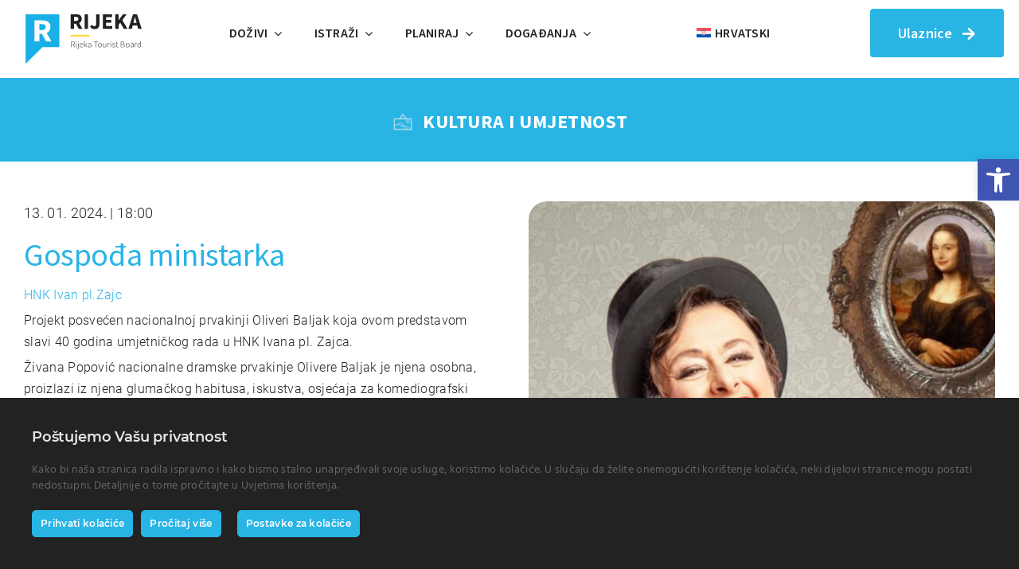

--- FILE ---
content_type: text/html; charset=UTF-8
request_url: https://visitrijeka.hr/wp-admin/admin-ajax.php
body_size: -214
content:

<input type="hidden" id="fusion-form-nonce-463" name="fusion-form-nonce-463" value="189ae460cb" />

--- FILE ---
content_type: text/css
request_url: https://visitrijeka.hr/wp-content/plugins/swa-search-analytics/assets/css/swa-search-analytics.css?ver=6.9
body_size: -91
content:
.most-searched-container {
    display: flex;
    flex-wrap: wrap;
    align-items: center;
    margin-top: 10px;
}

.most-searched-item {
    display: inline-flex;
    align-items: center;
    padding: 5px 10px;
    margin: 5px;
    background-color: #f2f2f2;
    border-radius: 20px;
    color: #555;
    font-size: 16px;
    line-height: 1;
}

.most-searched-hide {
    margin-left: 5px;
    background-color: transparent;
    border: none;
    color: #555;
    font-size: 16px;
    line-height: 1;
    cursor: pointer;
}


--- FILE ---
content_type: text/css
request_url: https://visitrijeka.hr/wp-content/plugins/swa-visit-rijeka-4/public/css/swa-visit-ri-public.css?ver=6.9
body_size: 2786
content:
#map {
    height: 500px;

}
/* FILTERI */
.category .icon svg, .category .icon img, .category .icon, #tags .tag .icon svg, .tag .icon, .tag .icon img {
    height: 40px!important;
    width: auto;
}

.category .icon img {
    object-fit: cover;
}

.filters .row {
    display: flex;
    flex-direction: row;
    align-items: center;
    justify-content: center;
    gap: 10px;
    margin-bottom: 10px;
    flex-wrap: wrap;
    
}

.filters .row::before {
    display: none!important;
}

.filters .row::after {
    display: none!important;
}

.filters .item {
    all: unset;
    border: 1px solid #dfdfdf;
    border-radius: 10px;
    cursor: pointer;
    
}

.filters.smjestaj .item {
    border-radius: 7px;
}

.filters .description {
    line-height: 1.3;
}

.filters .category .item, .filters .tags .item {
    display: flex;
    flex-direction: column;
    align-items: center;
    justify-content: center;
    width: 100px;
    height: 80px;
    gap: 5px;
    text-align:center;
}

.filters .tags.smjestaj .item {
    display: flex;
    flex-direction: row;
    justify-content: center;
    align-items: center;
    min-width: 35px;
    height: 30px;
    gap: 5px;
    padding: 0;
}

.filters .item:hover,
.filters .item.selected {
    border-color: var(--link_color);
}

.filters .item .icon.hotel svg {
    fill: none;
    stroke: #231F20;
}
/*
.filters .item.selected .icon.hotel svg {
    stroke: var(--link_color)!important;
    fill: none !important;
}

.filters .item.selected .icon svg, .item.selected .icon svg path {
    fill: var(--link_color) !important;
}
*/
/*HIGHLIGHT ODABRANIH*/
.filters .item.selected .icon svg, .item.selected .icon svg, .filters .item.selected .icon svg, .item.selected .icon svg * {
    stroke:var(--link_color)!important;
    stroke-width: 2px
}

.item.selected .icon svg path,
.path * {
    fill: none;
    stroke:var(--link_color)!important;
    vector-effect: non-scaling-stroke;
    stroke-width: 1px!important
}

.filters .category, .filters .tag {
    padding: .4em .3em;
}

.filters .category .description, .filters .tags .description {
    font-size: 12px;
}

ul.fusion-filters li,
ul.fusion-filters {
    display: none !important;
    height: 0 !important;
    border: none !important;
    margin: 0 !important;
    padding: 0 !important;
}

#tags.smjestaj .icon svg {
    font-size: 15px!important;
    width: 16px!important;
}

#tags .beds input, #tags .persons input {
    justify-content: space-between;
    border: none;
    border-bottom: 1px solid #dfdfdf;
    height: 20px;
    width: 35px;
    padding: 0;
    margin: 4px;
    border-radius: 0;
}

#tags .beds .icon, #tags .persons .icon  {
    line-height: .5em;
    margin-left: 2px;
}

#tags .persons .icon svg {
    width: 15px!important;
}

#tags .beds .icon svg {
    width:19px!important;
}

/*
.beds-input:hover ~ .icon svg {
    fill:var(--link_color)!important;
}
*/

.tags.gastronomija {
    display: none;
}

.tags.gastronomija .tag, .tags.beaches .tag {
    font-size: 12px;
}

.filters.beaches .item {
    text-align: center;
}

/*Prikaz strelica broj smjestaja*/
.beds input[type=number]::-webkit-inner-spin-button, 
.beds input[type=number]::-webkit-outer-spin-button {  
   opacity: 1;
}
.persons input[type=number]::-webkit-inner-spin-button, 
.persons input[type=number]::-webkit-outer-spin-button {  
   opacity: 1;
}

.filters .selected {}

/* OZNAKE NA POSTU */
.post-categories-grid {
    display: flex;
    margin-bottom:1.2em;
    gap: 10px;
    margin-right:10px;

}
.post-categories-grid  .category {
    display: flex;
    flex-direction: column;
    justify-content: center;
    align-items: center;
    text-align: center;

}

.post-categories-grid .cat-name {
    font-size: 11px;
    line-height: 1.3;
    margin-top: 4px;
}
.post-categories-grid .category-wrapper .category {
    width: 86px!important;
    background-color:white;
    padding:10px 15px;
}
.post-categories-grid .category-wrapper {
    display:flex;
}

.cat-name {
    display: flex; 
    flex: 1;
    flex-direction:column;
    justify-content:center;
}

 .post-categories-grid .icon svg, .post-categories-grid .icon img, .post-categories-grid  .icon {
    height: 29px!important;
    width: auto;
 }

.post-tags-container {
    display: flex;
    align-items: center;
    margin-top:-9px;
}

.post-tags-container .post-tag {
    display: flex;
    align-items:center;
    gap: 4px;
}

.post-tags-container .icon {
    font-size: 20px;
    width: 17px;
    margin-top:-1px;
}

.post-tag .tag-name {
    font-size:15px;
    color: black;
    margin-top: -1px;
}

.post-tags-container .icon svg {
    width: 15px;
    fill: var(--link_color);
}


.brlezaja-card .icon svg {
    width: 20px;
    fill: var(--link_color);
}

.fusion-checklist .fusion-li-item:has(div.fusion-li-item-content:empty) {
    /* Prazan red */
    display: none !important;
    height: 0 !important;
}

.brlezaja-card {
    margin-right: 10px;
    display: flex;
    align-items: flex-start;
    gap: 7px;
    margin-top: -5px;
}

.brlezaja-card .icon svg {
    width: 20px;
}

.brlezaja-card .amount {
    margin-top:-1px;
    font-size:15px;
}

.hide,
.hide-t {
    display: none !important;
}

/* DETALJI SMJESTAJA */

.details .icon {
    height: 29px;
    fill: none;
}

.persons .icon {
    width: 20px;
}

.details {
    display: flex;
    flex-direction: column;
    justify-content: center;
    align-items: center;
}

.details .value {
    font-size: 13px;
}

/* PAGINATION */

.hidden {
    display: none !important;
}

.pagination-container {
    width: calc(100% - 2rem);
    display: none;
    align-items: center;
    justify-content: center;

}

.pagination-number,
.pagination-button {
    font-size: 1.1rem;
    background-color: transparent;
    border: none;
    margin: 0.25rem 0.25rem;
    cursor: pointer;
    height: 2.5rem;
    width: 2.5rem;
    border-radius: .2rem;
}

.pagination-number:hover,
.pagination-button:not(.disabled):hover {
    background: #fff;
}

.pagination-number.active {
    color: #fff;
    background: #0085b6;
}

/* BEZ POSTAVE */
.post-card.bez_postave .image::after {
    content: "Trenutno\00000abez postave";
    position: absolute;
    top: 31%;
    margin-left: auto;
    margin-right: auto;
    left: 0;
    right: 0;
    white-space: pre;
    font-weight: bold;
    font-size: 30px;
    text-align: center;
    color: white;
    z-index: 9999;
}

.post-card.bez_postave .image:before {
    content: "";
    position: absolute;
    top: 0;
    left: 0;
    height: 100%;
    width: 100%;
    background: rgba(85, 85, 85, 0.5);
    z-index: 1;
}

.flexslider.flexslider-hover-type-none.fusion-slider-sc-cover {
    min-height: 300px!important;
}

.details .icon svg rect {
    stroke:black;
}

.details.kategorija .icon svg, .details.kategorija .icon img{
    height:29px !important;
}

.details.kategorija .icon svg {
    fill: black;
}

.empty-postcards-msg {
    text-align:center;
    margin:1em;
    font-size:17px;
    width: 100%;
    margin-top:3em;
    display:none;
}

/*DOGADAJ KATEGORIJA*/

.dogadaj-kategorija {
    display: flex;
    align-items: center;
    justify-content: center;
    gap: 7px;
}

.dogadaj-kategorije {
    display: flex;
    gap: 8px;
    flex-direction: column;
}

.dogadaj-kategorija .ikona * {
    height: 30px!important;
    width: auto;
    fill: white;
}

.dogadaj-kategorija .ikona {
    display: flex;
}

.dogadaj-kategorija .naziv-kategorije {
    font-size: 24px;
    text-transform: uppercase;
}

/*IKONE PLAŽE*/

.plaze-ikone-container {
    display: flex;
    justify-content: space-between;
    align-items: center;
    width: 100%;
    margin: 0;
    padding-left: 5px;
    padding-right: 5px;
}

.plaze-ikone-sadrzaji, .plaze-ikone-tip {
    display: flex;
    gap: 10px;
}

.plaze-ikone-container .ikona, .restorani-ikone {
    width: 20px;
}
/*
.plaze-tooltip .bottom {
    top:20px;
    left:50%;
    transform:translate(-50%, 0);
    padding:10px 15px;
    color:#143753;
    background-color:#EEEEEE;
    font-weight:normal;
    font-size:13px;
    border-radius:8px;
    position:absolute;
    z-index:99999999;
    box-sizing:border-box;
    border:1px solid #29b4e6;box-shadow:0 1px 8px rgba(0,0,0,0.5);
    visibility:hidden; opacity:0; transition:opacity 0.8s;
}

.plaze-tooltip:hover .bottom {
    visibility:visible; opacity:1;
}
*/

.plaze-tooltip {
  display: inline-block;
  position: relative;
}

.plaze-tooltip .bottom {
  background: #18B0E7;
  bottom: -10px;
  color: #fff;
  display: inline-block;
  left: 50%;
  transform: translateX(-50%);
  opacity: 0;
  padding: 10px;
  pointer-events: none;
  position: absolute;
  white-space: nowrap;
  transition: all .25s ease-out;
  box-shadow: 2px 2px 6px rgba(0, 0, 0, 0.28);
  z-index: 9999;
  text-align: center;
}

.plaze-tooltip .bottom:before {
  bottom: -20px;
  content: " ";
  display: block;
  height: 20px;
  left: 50%;
  transform: translateX(-50%);
  position: absolute;
  width: 100%;
}

.plaze-tooltip .bottom:after {
  border-left: solid transparent 10px;
  border-right: solid transparent 10px;
  border-top: solid #1496bb 10px;
  bottom: -10px;
  content: " ";
  height: 0;
  margin-left: -10px;
  position: absolute;
  width: 0;
}

.plaze-tooltip:hover .bottom {
  opacity: 1;
  pointer-events: auto;
  transform: translateX(-50%) translateY(-100%);
  width: max-content;
  white-space: normal;
  left: 50%; /* Added to center the tooltip */
}


/*RESPONZIVNOST*/
@media screen and (max-width: 800px) {
    /*Kategorije i tagovi na objavama*/
  .plaze-shortcode-container .fusion-content-nowrap, .post-categories-grid .category-wrapper {
        flex-wrap: wrap!important;
        justify-content:center!important;
        gap: 5px;
        margin: 0!important;
        padding: 0!important;
  }
  .post-categories-grid .category-wrapper .category {
    width: 80px!important;
}
  
  .post-categories-grid {
      gap: 5px!important;
      justify-content: center!important;
      margin-right:0!important;
  }
  .post-categories-grid.tags-grid {
      margin-left: 0 !important;
  }
  /*****/
  /*Filteri*/
  .filters .category, .filters .tags {
      padding: 0!important;
  }
  .filters .row {
    margin-left: 0!important;
    margin-right: 0!important;
  }
  
  .filters.smjestaj .row.category, .filters.gastronomija .row.category {
    margin-left: -15px!important;
  }
  
  .filters .category .icon svg, .filters .category .icon img, .filters .category .icon, .filters #tags .tag .icon svg, .filters .tag .icon, .filters .tag .icon img {
    height: 25px!important;
    width: auto;
 }
 .filters .category .item, .filters .tags .item {
    width: 73px!important;

    gap: 5px;
}
.filters .category .description, .filters .tags .description {
    font-size: 10px!important;
}
  /****/
  /*Paginacija*/
  .pagination-container {
      width:100%!important;
  }
  #pagination-numbers {
      display: flex !important;
      justify-content: space-evenly!important;
      width:100% !important;
  }
  .pagination-number,
.pagination-button {
    font-size: 1rem!important;
    margin: 0!important;
    height: 2.5rem;
    width: 2.2rem!important;
    color: black;
}

.layout_luke_kategorija_int {
    margin-top: -15px!important;
    margin-bottom: 20px!important;
    
}
}

.gastro_luke_ikona .img-responsive {
    display:none;
}

/*GASTRO LUKE TAG*/
.gastro-luka-tag .gastro_luke_ikona {
    z-index: 999;
}

.gastro-luka-tag .gastro_luke_ikona .img-responsive {
    display:block!important;
		    
}

/*PLAVA ZASTAVA*/

.item.category.blue-flag, .item.category.drapeau-bleu, .item.category.die-blaue-flagge, .item.category.bandiera-blu, .item.category.bandera-azul {
	display: none!important;
}


.fusion-image-carousel-fixed .awb-swiper .fusion-image-wrapper img, .objava-carousel img, .swa-carousel img {/* Slike u fotoalbum */
	max-height: 202px!important;
	width: auto;
}

/* IMAGE SLIDER RAZMAK */
.slider-wrapper-stil {
    justify-content: center;
}

.swiper-stil {
    width: fit-content !important;
}

.rijecke-plaze div[data-value="travnata-povrsina-en"],
.rijecke-plaze div[data-value="travnata-povrsina-fr"],
.rijecke-plaze div[data-value="travnata-povrsina-de"],
.rijecke-plaze div[data-value="travnata-povrsina-es"],
.rijecke-plaze div[data-value="travnata-povrsina-it"],
.tags.travnata-povrsina-en, 
.tags.travnata-povrsina-fr, 
.tags.travnata-povrsina-de, 
.tags.travnata-povrsina-es, 
.tags.travnata-povrsina-it {
  display: none !important;
}

/*sehenswurdigkeiten*/
.post-categories-grid .category-wrapper.sehenswurdigkeiten .category {
    width: 115px !important;
}

.poruka-parkovi {
    display: none;
}


--- FILE ---
content_type: text/css
request_url: https://visitrijeka.hr/wp-content/themes/Swa-Avada-Child-Theme/style.css?ver=6.9
body_size: 6
content:
/*
Theme Name: Studio Web Art Custom Child Theme
Description: Child theme made by SWA that is compatible with Avada theme
Author: Studio Web Art
Author URI: https://studiowebart.eu/
Template: Avada
Version: 1.0.0
Text Domain:  Avada
*/

@import url('https://fonts.googleapis.com/css2?family=Source+Sans+3:ital,wght@0,200..900;1,200..900&display=swap');

.info.notice-info.notice.otgs-notice {
	display:none!important;
}

rs-layer, rs-layer-wrap a {
    font-family: "Source Sans 3" !important;
}

--- FILE ---
content_type: text/javascript
request_url: https://visitrijeka.hr/wp-content/plugins/swa-visit-rijeka-4/public/js/custom.js?ver=6.9
body_size: 2289
content:

jQuery(document).ready(function () {
    if (jQuery('#filters').length > 0) {
    let listItems;
    let pageCount;
    const paginationLimit = 16;
    let nextButton;
    let prevButton;
    let paginationNumbers;
    let paginatedList;
    let currentPage = 1;

    const disableButton = (button) => {
        button.classList.add("disabled");
        button.setAttribute("disabled", true);
    };

    const enableButton = (button) => {
        button.classList.remove("disabled");
        button.removeAttribute("disabled");
    };

    const handlePageButtonsStatus = () => {
        if (currentPage === 1) {
            disableButton(prevButton);
        } else {
            enableButton(prevButton);
        }

        if (pageCount === currentPage) {
            disableButton(nextButton);
        } else {
            enableButton(nextButton);
        }
    };

    const handleActivePageNumber = () => {
        document.querySelectorAll(".pagination-number").forEach((button) => {
            button.classList.remove("active");
            const pageIndex = Number(button.getAttribute("page-index"));
            if (pageIndex == currentPage) {
                button.classList.add("active");
            }
        });
    };

    const appendPageNumber = (index) => {
        const pageNumber = document.createElement("button");
        pageNumber.className = "pagination-number";
        pageNumber.innerHTML = index;
        pageNumber.setAttribute("page-index", index);
        pageNumber.setAttribute("aria-label", "Page " + index);

        paginationNumbers.appendChild(pageNumber);
    };

    const getPaginationNumbers = () => {
        for (let i = 1; i <= pageCount; i++) {
            appendPageNumber(i);
        }
    };

    const setCurrentPage = (pageNum) => {
        currentPage = pageNum;

        handleActivePageNumber();
        handlePageButtonsStatus();

        const prevRange = (pageNum - 1) * paginationLimit;
        const currRange = pageNum * paginationLimit;

        listItems.forEach((item, index) => {
            item.classList.add("hidden");
            if (index >= prevRange && index < currRange) {
                item.classList.remove("hidden");
            }
        });
        const element = document.getElementById("filters");

    };





    jQuery(document).on('click', '.item.category', function (event) {
        event.preventDefault();
        jQuery(".filter-ime-kategorije").find(':header').html(jQuery(this).find('.description').html());
        jQuery(".category").removeClass("selected");
        jQuery(".tag").removeClass("selected");
        jQuery(this).addClass("selected");
        jQuery(".beds-input").val('');
        jQuery(".persons-input").val('');

        if (jQuery(this).attr('id') != '*') {
            if (jQuery("#load-show-tags").attr('data-val') == 'false') {
                jQuery('.tags').css("display", "flex");
            }
            jQuery(".tag:not(" + jQuery(this).attr('id') + ")").hide();
            
        }
        else {
            if (jQuery("#load-show-tags").attr('data-val') == 'false') {
                jQuery('.tag').hide();
            } else
            jQuery(".tag").show();

            
        }


        render_filters();

    });

    jQuery(document).on('click', '.tag', function (event) {
        if (jQuery(this).hasClass("selected")) {
            jQuery(this).removeClass("selected").trigger('classChange');
            render_filters();
        } else {
            jQuery(this).addClass("selected").trigger('classChange');
            render_filters();
        }
    });

    jQuery(document).on('change', '.beds-input', function (event) {
        render_filters();
    });
    
    jQuery(document).on('change', '.persons-input', function (event) {
        render_filters();
    });

    function render_filters() {
        category = jQuery(".item.category.selected").attr('id');
        
        if (jQuery("#category-override").val() && jQuery("#category-override").val() != ".") {
            category = jQuery("#category-override").val();
            jQuery("#category-override").val("");
        }
        
        if (category === '.restorani') {
          const restorani = document.querySelector('.restorani');
          const streetFoods = document.querySelectorAll('.gastro_prikaz_ikona');
          
          streetFoods.forEach(el => {
            el.style.display = restorani.classList.contains('selected') ? 'block' : 'none';
          });
        }
        
        const parkCategories = [
            '.parkovi',
            '.parks',
            '.parchi',
            '.parcs',
            '.parques'
        ];
        
        if (parkCategories.includes(category.toLowerCase())) {
            jQuery('.poruka-parkovi').show();
            jQuery('.poruka-parkovi p').show();
        } else {
            jQuery('.poruka-parkovi').hide();
            jQuery('.poruka-parkovi p').hide();
        }

        
        beds = jQuery(".beds-input").val();
        persons = jQuery(".persons-input").val();
        tags = jQuery(".item.tag.selected");

        if (category == '*') category = '.post-card';
        jQuery('.post-card').hide();
        jQuery('.post-card').removeClass('active');

        if (tags.length > 0) {

            [...tags].forEach(tag => {
                jQuery('.' + jQuery(tag).data('value')).show()
                jQuery('.' + jQuery(tag).data('value')).addClass('active');
            })
            jQuery(".post-card:not(" + category + ")").hide();
            jQuery(".post-card:not(" + category + ")").removeClass('active');

        } else {
            if (category === '.michelin') {
                jQuery('.michelin-preporuka, .michelin-zvjezdica').show().addClass('active');
            } else {
                jQuery(category).show().addClass('active');
            }
        }
        if (persons && beds) {
            jQuery('[class*="brosoba-"]' + category).each(function (i, el) {
                let personsClass = el.className.match(/brosoba-\d+/);
                let bedsClass = el.className.match(/brkreveta-\d+/);

                personsSplit = personsClass[0].split('-');
                bedsSplit = bedsClass[0].split('-');
                
                personsNumber = personsSplit[1];
                bedsNumber = bedsSplit[1];
                
                if (parseInt(personsNumber) < parseInt(persons) || parseInt(bedsNumber) < parseInt(beds)) {
                    jQuery(this).addClass('hide');
                    jQuery(this).removeClass('active');
                }
                else {
                    jQuery(this).removeClass('hide');
                    jQuery(this).addClass('active');
                }
                
            });
        } else {
            if (persons && persons != '') {
                jQuery('[class*="brosoba-"]' + category).each(function (i, el) {
                    let fullclass = el.className.match(/brosoba-\d+/);
                    if (fullclass) {
                        splitted = fullclass[0].split('-');
                        number = splitted[1];
                        if (parseInt(number) < parseInt(persons)) {
                            jQuery(this).addClass('hide');
                            jQuery(this).removeClass('active');
                        }
                        else {
                            jQuery(this).removeClass('hide');
                            jQuery(this).addClass('active');
                        }
                    }
                    
                });
            }
            if (beds && beds != '') {
                jQuery('[class*="brkreveta-"]' + category).each(function (i, el) {
                    let fullclass = el.className.match(/brkreveta-\d+/);
                    if (fullclass) {
                        splitted = fullclass[0].split('-');
                        number = splitted[1];
                        if (parseInt(number) < parseInt(beds)) {
                            jQuery(this).addClass('hide');
                            jQuery(this).removeClass('active');
                        }
                        else {
                            jQuery(this).removeClass('hide');
                            jQuery(this).addClass('active');
                        }
                        
                    }
                });            
            }            
        }

        if (!beds && !persons) jQuery('.post-card').removeClass('hide');


        listItems = document.querySelectorAll(".fusion-grid-4 > li.active");
        if (listItems.length === 0 || listItems.length <= paginationLimit) jQuery('.pagination-container').css('display', 'none');
        else jQuery('.pagination-container').css('display', 'flex');        
        pageCount = Math.ceil(listItems.length / paginationLimit);
        paginationNumbers.innerHTML = '';
        getPaginationNumbers();
        setCurrentPage(1);
        document.querySelectorAll(".pagination-number").forEach((button) => {
            const pageIndex = Number(button.getAttribute("page-index"));

            if (pageIndex) {
                button.addEventListener("click", () => {
                    setCurrentPage(pageIndex);
                    jQuery('#filters')[0].scrollIntoView()
                });
            }
        });

    }



    paginationNumbers = document.getElementById("pagination-numbers");
    paginatedList = document.getElementsByClassName("fusion-grid-4");
    listItems = document.querySelectorAll(".fusion-grid-4 > li.active");
    nextButton = document.getElementById("next-button");
    prevButton = document.getElementById("prev-button");

    pageCount = Math.ceil(listItems.length / paginationLimit);
    window.addEventListener("load", () => {

        prevButton.addEventListener("click", () => {
            setCurrentPage(currentPage - 1);
        });

        nextButton.addEventListener("click", () => {
            setCurrentPage(currentPage + 1);
        });

        document.querySelectorAll(".pagination-number").forEach((button) => {
            const pageIndex = Number(button.getAttribute("page-index"));

            if (pageIndex) {
                button.addEventListener("click", () => {
                    setCurrentPage(pageIndex);
                });
            }
        });
    });
    render_filters();
}

/*
TODO: ajax post cards
function reload() {
    jQuery.ajax({
    type: "post",
    url: ajax_url.admin_url,
    data: {
        action:'get_fusion_post_cards',
        model: {params:{source:'posts',post_card:"3396"}}
    },
    success: function(msg){
        msg=JSON.parse(msg)
        jQuery('.fusion-grid-posts-cards').html(msg.loop_product)
    },
    error: function(msg){
        console.log(msg);
    }
});
}
*/
/*
    jQuery.ajax({
    type: "post",
    url: 'https://visitrijeka.com.hr/sajt/wp-json/tribe/views/v2/html',
    beforeSend: function ( xhr ) {
        xhr.setRequestHeader( 'X-WP-Nonce', ajax_url.nonce );
    },
    data: {
        should_manage_url: true,
        url:'https://visitrijeka.com.hr/sajt/events/mjesec/2023-07',
        _wpnonce:ajax_url.nonce
    },
    success: function(msg){
        jQuery('#kalendar').html(msg)
        console.log(msg)
    },
    error: function(msg){
        console.log(msg);
        console.log(ajax_url.nonce)
    }

})
*/

});

jQuery(document).ready(function(){
    jQuery(".fusion-li-item-content:empty").parent().hide();
    jQuery(".fusion-li-item-content").filter(function() {
        return jQuery.trim(jQuery(this).text()) === '';
    }).parent().hide();
});


jQuery(document).ready(function($) { 
const carousel = $('.objava-carousel');    
    
const swiperWrapper = $('.objava-carousel .swiper-wrapper');

const swiperSlides = swiperWrapper.find('.swiper-slide');

const slideCount = swiperSlides.length;

if (slideCount <= 4) {
  swiperSlides.addClass('swiper-stil');
  swiperWrapper.addClass('slider-wrapper-stil');
} else {
  carousel.removeClass('objava-carousel');
  carousel.addClass('swa-carousel');
}
});